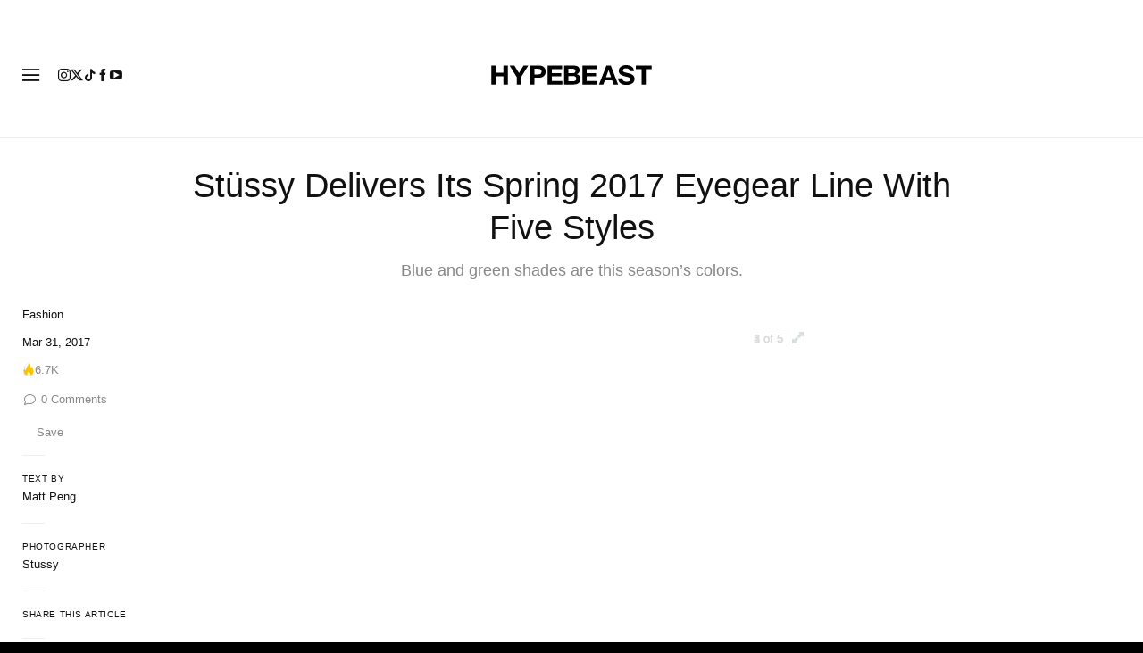

--- FILE ---
content_type: text/plain;charset=UTF-8
request_url: https://c.pub.network/v2/c
body_size: -112
content:
5fb25ca3-bc74-4111-a6fa-30b7e9d21b7e

--- FILE ---
content_type: text/plain;charset=UTF-8
request_url: https://c.pub.network/v2/c
body_size: -259
content:
8d1a7294-3f0f-4d3f-af11-0c73284c168e